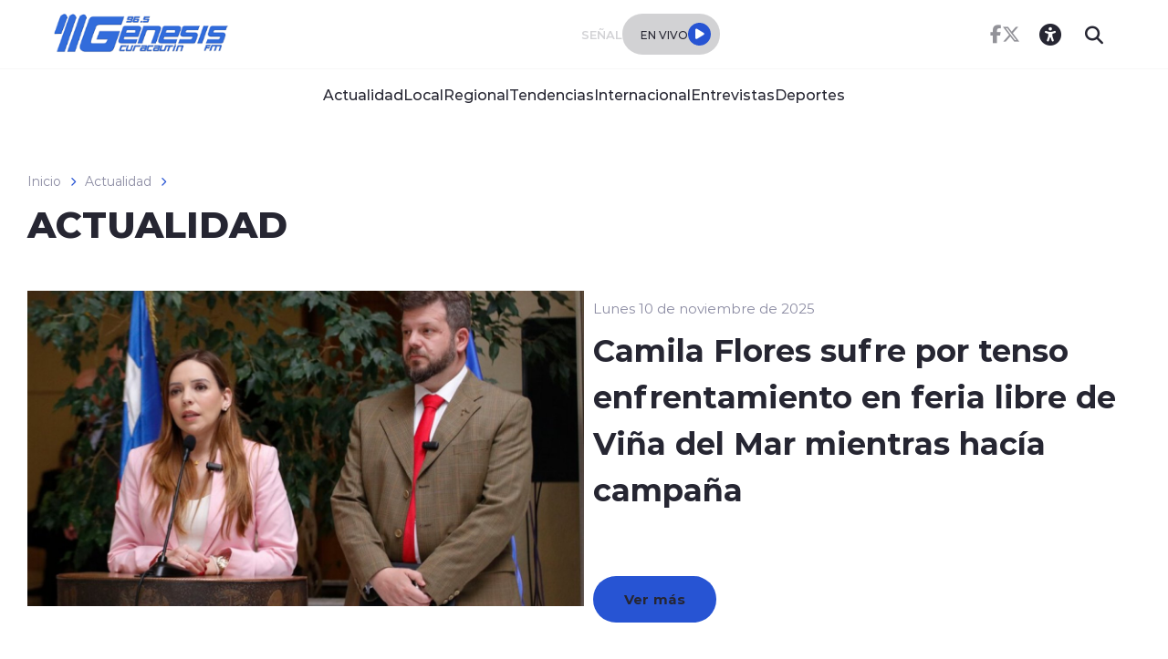

--- FILE ---
content_type: text/html; charset=utf-8
request_url: https://radiogenesis.cl/actualidad/p/7
body_size: 34539
content:
<!DOCTYPE HTML>
<html lang="es-CL">
    <head>
        
        
        
        

        <!-- Meta tags -->
        <!-- Meta tags -->
<title>
       Actualidad 
   | Radios Regionales </title>
<meta name="robots" content="index,follow">
<meta charset="utf-8">
<meta name="description" content="Radios Regionales">
<!-- utiles -->
<link rel="canonical" href="https://radiosregionales.cl/actualidad/p/7">
<meta name="viewport" content="width=device-width, initial-scale=1.0">
<meta name="HandheldFriendly" content="True">
<meta name="format-detection" content="telephone=no">
<meta http-equiv="X-UA-Compatible" content="IE=edge">
<meta name="author" content="Radios Regionales " >
<link rel="shorcut icon" href="/radios/favicon.png" type="image/x-icon">
<link rel="icon" href="/radios/favicon.png" type="image/x-icon">
        <!--CSS-->
        <link href="/radios/css/css/main-av-1718125434-av-.css" rel="stylesheet" type="text/css">
<link href="/radios/css/css/gridpak-av-1718125434-av-.css" rel="stylesheet" type="text/css">
<link href="/radios/css/css/swiper-bundle.min-av-1718125434-av-.css" rel="stylesheet" type="text/css">
<link href="/radios/css/css/fontawesome/fontawesome.min-av-1718125434-av-.css" rel="stylesheet" type="text/css">
<link href="/radios/css/css/fontawesome/brands.min-av-1718125434-av-.css" rel="stylesheet" type="text/css">
<link href="/radios/css/css/fontawesome/solid.min-av-1718125434-av-.css" rel="stylesheet" type="text/css">
<link href='/radios/css/css/articulo.css' rel="stylesheet" type="text/css">
<link href='/radios/css/css/estilos_vtxt.css' rel="stylesheet" type="text/css">
        <!-- Google Tag Manager -->
<script>(function(w,d,s,l,i){w[l]=w[l]||[];w[l].push({'gtm.start':
    new Date().getTime(),event:'gtm.js'});var f=d.getElementsByTagName(s)[0],
    j=d.createElement(s),dl=l!='dataLayer'?'&l='+l:'';j.async=true;j.src=
    'https://www.googletagmanager.com/gtm.js?id='+i+dl;f.parentNode.insertBefore(j,f);
    })(window,document,'script','dataLayer','GTM-M8XHWNF');
</script>
<!-- End Google Tag Manager -->

<!-- Google Ads -->
<script async src="https://pagead2.googlesyndication.com/pagead/js/adsbygoogle.js"></script>
<script async src="https://securepubads.g.doubleclick.net/tag/js/gpt.js"></script>
<script async src="https://pagead2.googlesyndication.com/pagead/js/adsbygoogle.js?client=ca-pub-2945140222694836" crossorigin="anonymous"></script>

<!-- Google Ads -->

<!-- GPT performance -->
<link rel="dns-prefetch" href="https://securepubads.g.doubleclick.net" />
<link rel="preconnect" href="https://securepubads.g.doubleclick.net" crossorigin />
<!-- End GPT performance -->

        <script async src='https://securepubads.g.doubleclick.net/tag/js/gpt.js'></script>
<script>
window.googletag = window.googletag || {cmd: []};

window.googletagDefinition = {
    "radios_reg_itt": {
        "adUnitPath": "/22066609976/radios_regionales/radios_reg_itt",
        "size": [[1, 1]],
        "divId": "radios_reg_itt",
        "sizeMap":""
    },
    "radios_reg_sticky": {
        "adUnitPath": "/22066609976/radios_regionales/radios_reg_sticky",
        "size": [[1, 2]],
        "divId": "radios_reg_sticky",
        "sizeMap":""
    },
    "radios_reg_top": {
        "adUnitPath": "/22066609976/radios_regionales/radios_reg_top",
        "size": [[320, 50], [320, 100], [728, 90], [970, 90], [970, 250], [980, 90], [980, 120], [300, 100], [300, 75], [300, 50]],
        "divId": "radios_reg_top",
        "sizeMap": "mapTop"
    },
    "radios_reg_middle1": {
        "adUnitPath": "/22066609976/radios_regionales/radios_reg_middle1",
        "size": [[300, 250], [300, 300], [728, 90], [970, 90], [970, 250], [980, 90], [980, 120]],
        "divId": "radios_reg_middle1",
        "sizeMap": "mapMiddle"
    },
    "radios_reg_middle2": {
        "adUnitPath": "/22066609976/radios_regionales/radios_reg_middle2",
        "size": [[300, 250], [300, 300], [728, 90], [970, 90], [970, 250], [980, 90], [980, 120]],
        "divId": "radios_reg_middle2",
        "sizeMap": "mapMiddle"
    },
    "radios_reg_middle3": {
        "adUnitPath": "/22066609976/radios_regionales/radios_reg_middle3",
        "size": [[300, 250], [300, 300], [728, 90], [970, 90], [970, 250], [980, 90], [980, 120]],
        "divId": "radios_reg_middle3",
        "sizeMap": "mapMiddle"
    },
    "radios_reg_middle4": {
        "adUnitPath": "/22066609976/radios_regionales/radios_reg_middle4",
        "size": [[300, 250], [300, 300], [728, 90], [970, 90], [970, 250], [980, 90], [980, 120]],
        "divId": "radios_reg_middle4",
        "sizeMap": "mapMiddle"
    },
    "radios_reg_middle1_art":{
        "adUnitPath":"/22066609976/radios_regionales/radios_reg_middle1_art",
        "size":[[300, 250], [300, 300], [320, 100]],
        "divId":"radios_reg_middle1_art",
        "sizeMap":""
    },
    "radios_reg_middle2_art":{
        "adUnitPath":"/22066609976/radios_regionales/radios_reg_middle2_art",
        "size":[[300, 250], [300, 300], [320, 100]],
        "divId":"radios_reg_middle2_art",
        "sizeMap":""
    },
    "radios_reg_right1": {
        "adUnitPath": "/22066609976/radios_regionales/radios_reg_right1",
        "size": [[300, 250], [300, 300], [320, 100]],
        "divId": "radios_reg_right1",
        "sizeMap": "mapRight"
    },
    "radios_reg_right2": {
        "adUnitPath": "/22066609976/radios_regionales/radios_reg_right2",
        "size": [[300, 250], [300, 300], [320, 100]],
        "divId": "radios_reg_right2",
        "sizeMap": "mapRight"
    },
    "radios_reg_footer": {
        "adUnitPath": "/22066609976/radios_regionales/radios_reg_footer",
        "size": [[320, 50], [320, 100], [728, 90], [970, 90], [970, 250], [980, 90], [980, 120], [300, 100], [300, 75], [300, 50]],
        "divId": "radios_reg_footer",
        "sizeMap": "mapFooter"
    }
};

document.addEventListener('DOMContentLoaded', function() {
    googletag.cmd.push(function() {
        window.mapping = {}
        mapping.mapTop = googletag.sizeMapping()
            .addSize([1024, 0], [[728, 90], [970, 90], [970, 250], [980, 90], [980, 120]])
            .addSize([0, 0], [[300, 50], [300, 75], [300, 100], [320, 50],  [320, 100]])
            .build();
        mapping.mapMiddle = googletag.sizeMapping()
            .addSize([1024, 0], [[728, 90], [970, 90], [970, 250], [980, 90], [980, 120]])
            .addSize([0, 0], [[300, 250], [300, 300], [320, 100]])
            .build();
        mapping.mapFooter = googletag.sizeMapping()
            .addSize([1024, 0], [[728, 90], [970, 90], [970, 250], [980, 90], [980, 120]])
            .addSize([0, 0], [[300, 50], [300, 75], [300, 100], [320, 50],  [320, 100]])
            .build();
        mapping.mapRight = googletag.sizeMapping()
            .addSize([1024, 0], [[300, 250], [300, 300]])
            .addSize([0, 0], [[300, 250], [300, 300], [320, 100]])
            .build();

        const adSlotDefs = Object.entries(window.googletagDefinition)
            .map(([name, def]) => ({ name, ...def }))
            .filter(def => document.getElementById(def.divId));

        const div_site = document.getElementById('radio_prontus_id');
        const target_site = (div_site && div_site.dataset.prontusid) ? div_site.dataset.prontusid : 'radios_regionales';
        const target_tipo = 'portada';
        const target_seccion = 'actualidad';
        const target_tags = '';
        console.log(`Configurando anuncios para site: ${target_site}, tipo: ${target_tipo}, seccion: ${target_seccion}, tags: ${target_tags}`);

        // --- Funcionalidad extra: listeners de eventos de slots ---
        function setupAdSlotEventListeners(adSlotDefs) {
            googletag.pubads().addEventListener('slotRenderEnded', function (event) {
                const slot = event.slot;
                const adDivId = slot.getSlotElementId();
                const def = adSlotDefs.find(d => d.divId === adDivId);
                const adName = def ? def.name : adDivId;

                if (event.isEmpty) {
                    console.log(`❌ Ad slot '${adName}' no recibió anuncio.`);
                } else {
                    console.log(`✅ Ad slot '${adName}' se ha renderizado.`);
                    console.log(`➡️ Tamaño mostrado en '${adName}':`, event.size);
                }
            });

            googletag.pubads().addEventListener('slotRequested', function(event) {
                const slot = event.slot;
                const adDivId = slot.getSlotElementId();
                const hora = new Date().toLocaleTimeString();
                console.log(`[${hora}] 🔄 FETCH solicitado para el slot '${adDivId}'`);
            });
        }
        setupAdSlotEventListeners(adSlotDefs);
        // --- Fin funcionalidad extra ---

        googletag.cmd.push(function() {
            adSlotDefs.forEach((def) => {
                let slot = googletag.defineSlot(def.adUnitPath, def.size, def.divId)
                    .addService(googletag.pubads());
                if (typeof def.sizeMap === 'string' && def.sizeMap && mapping[def.sizeMap]) {
                    slot.defineSizeMapping(mapping[def.sizeMap]);
                }
            });

            //googletag.pubads().enableSingleRequest();
            googletag.pubads().enableLazyLoad({
                fetchMarginPercent: 100,
                renderMarginPercent: 50,
                mobileScaling: 1.5
            });
            googletag.pubads().setCentering(true);
            googletag.pubads().collapseEmptyDivs();
            googletag.pubads()
                .setTargeting('radios_reg_site', target_site)
                .setTargeting('radios_reg_tipo', target_tipo)
                .setTargeting('radios_reg_seccion', target_seccion)
                .setTargeting('radios_reg_tags', target_tags);

            googletag.enableServices();

            adSlotDefs.forEach((def) => {
                googletag.display(def.divId);
            });
        });
    });

});
</script>
    </head>
    <body>
        <!-- Google Tag Manager (noscript) -->
<noscript>
    <iframe src="https://www.googletagmanager.com/ns.html?id=GTM-M8XHWNF"
    height="0" width="0" style="display:none;visibility:hidden"></iframe>
</noscript>
<!-- End Google Tag Manager (noscript) -->
        <!-- /22066609976/radios_regionales/radios_reg_itt -->
<div id='radios_reg_itt'></div>

        <!-- /22066609976/radios_regionales/radios_reg_sticky -->
<div id='radios_reg_sticky'></div>

        <!-- saltar al contenido-->
        <div class="access1">
            <a href="#contenido-ppal" tabindex="-1">Click acá para ir directamente al contenido</a>
        </div>
        <!--HEADER-->
        <script>document.getElementsByTagName('BODY')[0].style.display = 'none';</script>

<style>
    
    .color-fondo {
        background-color: #ffffff;
    }
    
    
    .color-texto {
        color: #262632;
    }
    
    
    .color-enfasis {
        background-color: #2754d3;
    }
    
    
    .color-enfasis:before, .color-enfasis::after {
        background-color: #2754d3;
    }
    
    
    .color-texto-enfasis {
        color: #2754d3;
    }
    
    
    .color-link a {
        color: #ffffff;
    }
    
    
    
</style>


<header id="header" class="header color-fondo">
    <nav class="header__cont">
        <!-- menú Escritorio -->
        <div class="desktop">
            <!-- navegación principal -->
            <div class="header__top">
                
                
                <figure class="header__logo">
                    <a href="/" target="_top">
                        <img src="/radiogenesis/site/artic/20230516/imag/foto_0000000220230516101544/logo-genesis.png" alt="Logo">
                    </a>
                </figure>
                
                
                <div class="header__player">
                    
                    
                    <p class="header__subtit">Señal</p>
                    
                    
                    
                    
                    <div class="header__player-btn">
                        <p class="color-texto">En Vivo</p>
                        <button class="header__player-icon color-enfasis control-nacional">
                            <i class="fa-solid fa-play"></i>
                            <i class="fa-solid fa-pause"></i>
                        </button>
                    </div>
                    
                    
                    
                </div>
                <div class="header__btn-group">
                    
                    
                    <ul class="header__social">
                    
                        <li><a class="color-texto" href="https://www.facebook.com/radiogenesiscuracautin" target="_blank"><i class="fa-brands fa-facebook-f"></i></a></li>
                    
                    
                    
                        <li><a class="color-texto" href="https://twitter.com/RadioGenesis9" target="_blank"><i class="fa-brands fa-x-twitter"></i></a></li>
                    
                    </ul>
                    
                    
                    <!-- links secundarios -->
                    <ul class="header__btns">
                        <li class="item-icon">
                            <!-- botón accesibilidad -->
                            <button class="ic-access color-texto">
                                <i class="fa-sharp fa-regular fa-universal-access"></i>
                                <i class="fa-solid fa-xmark"></i>
                            </button>
                            <!-- FIN boton accesibilidad -->
                            <!-- barra accesibilidad -->
                            <div class="acc-cont">
                                <div class="acc-holder">
                                    <ul class="cont-access">
                                        <!-- <li>
                                            <span class="acc-icon ic-text-lg"></span>
                                        </li>
                                        <li>
                                            <span class="acc-icon ic-text-sm"></span>
                                        </li> -->
                                        <li>
                                            <label class="switch">
                                                <input type="checkbox" id="toggle-theme">
                                                <span class="slider round"></span>
                                            </label>
                                        </li>
                                    </ul>
                                </div>
                            </div>
                            <!-- FIN barra accesibilidad -->
                        </li>
                        <li class="button-dropdown item-icon search-cont">
                            <!-- Barra de búsqueda -->
                            <form class="search-cont" name="form-search" id="form-search" action="/cgi-bin/prontus_search.cgi">
                                <input id="search_prontus" name="search_prontus" value="radiogenesis" type="hidden">
                                <input name="search_idx" id="search_idx" value="all" type="hidden">
                                <input name="search_tmp" id="search_tmp" value="search.html" type="hidden">
                                <input name="search_modo" id="search_modo" value="and" type="hidden">
                                <input name="search_orden" id="search_orden" value="cro" type="hidden">
                                <div class="search-wrapper">
                                    <div class="input-holder">
                                        <input type="text" name="search_texto" id="search_texto" placeholder="Ingresa tu búsqueda" class="search-input color-texto">
                                        <button class="search-icon btn btn-submit">
                                            <i class="fa-solid fa-magnifying-glass"></i>
                                        </button>
                                        <!-- icono despliegue buscador -->
                                        <div class="search-icon ic color-texto" onclick="addClass('.search-wrapper', 'active')">
                                            <i class="fa-solid fa-magnifying-glass"></i>
                                        </div>
                                        <!-- FIN icono despliegue buscador -->
                                </div>
                                <!-- icono cierre buscador -->
                                <span class="close color-texto" onclick="removeClass('.search-wrapper', 'active')">
                                    <i class="fa-solid fa-xmark"></i>
                                </span>
                                <!-- FIN icono cierre buscador -->
                                </div>
                            </form>
                            <!--FIN Barra de búsqueda -->
                        </li>
                    </ul>          
                    <!-- FIN links secundarios -->
                </div>
            </div>
            
            
            <!-- menu -->
            <ul class="header__links">
            
                <li><a class="color-texto" href="/actualidad" target="_top">Actualidad</a></li>
            
            
            
                <li><a class="color-texto" href="/radiogenesis/local" target="_top">Local</a></li>
            
            
            
                <li><a class="color-texto" href="/regionales" target="_top">Regional</a></li>
            
            
            
                <li><a class="color-texto" href="/tendencias" target="_top">Tendencias</a></li>
            
            
            
                <li><a class="color-texto" href="/internacional" target="_top">Internacional</a></li>
            
            
            
                <li><a class="color-texto" href="/entrevistas" target="_top">Entrevistas</a></li>
            
            
            
                <li><a class="color-texto" href="/deportes" target="_top">Deportes</a></li>
            
            </ul>
            <!-- menú -->
            
            
            <!-- /navegación principal -->
        </div>
        <!-- FIN menú Escritorio -->
        <!-- menú móvil -->
        <div class="menu-responsive mobile">

            <div class="top-bar color-fondo">
                
                
                <figure class="cont-logo">
                    <a href="/" target="_top">
                        <img src="/radiogenesis/site/artic/20230516/imag/foto_0000000220230516101544/logo-genesis.png" alt="Logo">
                    </a>
                </figure>
                
                
                <div class="btns-sec">
                    <input class="menu-btn" type="checkbox" id="menu-btn">
                    <label class="menu-icon" for="menu-btn"><span class="navicon color-enfasis"></span></label>
                </div>
                <div class="header__player">
                    
                    
                    <p class="header__subtit">Señal</p>
                    
                    
                    
                    
                    <div class="header__player-btn">
                        <p class="color-texto">En Vivo</p>
                        <button class="header__player-icon color-enfasis control-nacional">
                            <i class="fa-solid fa-play"></i>
                            <i class="fa-solid fa-pause"></i>
                        </button>
                    </div>
                    
                    
                    
                </div>
            </div>

            <nav class="menu">
                
                
                <!-- menu -->
                <ul class="menu__links">
                
                    <li><a class="color-texto" href="/actualidad" target="_top">Actualidad</a></li>
                
                
                
                    <li><a class="color-texto" href="/radiogenesis/local" target="_top">Local</a></li>
                
                
                
                    <li><a class="color-texto" href="/regionales" target="_top">Regional</a></li>
                
                
                
                    <li><a class="color-texto" href="/tendencias" target="_top">Tendencias</a></li>
                
                
                
                    <li><a class="color-texto" href="/internacional" target="_top">Internacional</a></li>
                
                
                
                    <li><a class="color-texto" href="/entrevistas" target="_top">Entrevistas</a></li>
                
                
                
                    <li><a class="color-texto" href="/deportes" target="_top">Deportes</a></li>
                
                </ul>
                <!-- menú -->
                
                
                <!-- barra búsqueda -->
                <div class="menu__search">
                    <input type="text" class="search-input" placeholder="Ingresa tu búsqueda">
                    <button class="search-icon"><i class="fa-solid fa-magnifying-glass"></i></button>
                </div>
                <!-- FIN barra búsqueda -->

                <ul class="cont-access">
                    <li class="access">
                        <label class="switch">
                            <input type="checkbox" id="toggle-theme-mobile">
                            <span class="slider round"></span>
                        </label>
                        <p class="txt-light">modo claro</p>
                        <p class="txt-dark">modo oscuro</p>
                    </li>
                </ul>
                
                    
                    <ul class="header__social">
                    
                        <li><a class="color-texto" href="https://www.facebook.com/radiogenesiscuracautin" target="_blank"><i class="fa-brands fa-facebook-f"></i></a></li>
                    
                
                    
                        <li><a class="color-texto" href="https://twitter.com/RadioGenesis9" target="_blank"><i class="fa-brands fa-x-twitter"></i></a></li>
                    
                    </ul>
                    
                
            </nav>
        </div>
        <!-- FIN menú móvil -->
        <div class="separa"></div>
    </nav>

    
        
        <audio id="nacional" src="https://archi-us.digitalproserver.com/genesis-fm-curacautin.aac"></audio>
        
    
    
</header><script>document.getElementsByTagName('BODY')[0].style.display = 'block';</script><div id="radio_prontus_id" data-prontusid="radiogenesis"></div>
        <!--/HEADER-->

        <!-- /22066609976/radios_regionales/radios_reg_top -->
<div id='radios_reg_top' style='min-width: 300px; min-height: 50px;'></div>

        <!--CONTENIDO-->
        <div class="main taxport">
            <header class="block-head">
                <div class="auxi">
                    <!--breadcrumbs-->
                    <div class="breadcrumbs">
  <span class="breadcrumb"><a href="/">Inicio</a></span>
  <i class="fa-solid fa-chevron-right color-texto-enfasis"></i>
      <span class="breadcrumb"><a href="/actualidad/p/1">Actualidad</a></span><i class="fa-solid fa-chevron-right color-texto-enfasis"></i>
</div>
                    <h1 class="block-head__title" id="#contenido-ppal">
                                Actualidad
                        </h1>
                </div>
            </header>
            <!-- listado taxonomía -->

                <section class="arts">
    <div class="auxi">
        <article class="card card__horizontal">
            <div class="card__auxi">
                <figure class="card__img">
                    <a href="/actualidad/politica/elecciones/camila-flores-sufre-tenso-enfrentamiento-en-feria-libre-de-vina-del-mar"><img src="/radios/site/artic/20251110/imag/foto_0000001520251110124046/A_UNO_1611234.jpg" alt="/actualidad/politica/elecciones/camila-flores-sufre-tenso-enfrentamiento-en-feria-libre-de-vina-del-mar"></a>
                </figure>
                <div class="card__content">
                    <p class="card__epig">Lunes 10 de noviembre de 2025</p>
                    <h3 class="card__title">Camila Flores sufre por tenso enfrentamiento en feria libre de Viña del Mar mientras hacía campaña</h3>
                    <p class="card__description"></p>
                    <div class="btn">
                        <a href="/actualidad/politica/elecciones/camila-flores-sufre-tenso-enfrentamiento-en-feria-libre-de-vina-del-mar" class="btn__primary color-enfasis"><span class="color-texto">Ver más</span></a>
                    </div>
                </div>
            </div>
        </article>
    </div>
</section>
            <!-- /22066609976/radios_regionales/radios_reg_middle1 -->
<div id='radios_reg_middle1' style='min-width: 300px; min-height: 50px;'></div>
            <!--include virtual="/radios/site/edic/base/port/_m_publicidad_taxport1.html"-->
            <section class="arts">
                <div class="auxi">
                    <div class="row">
                            <article class="card col xs-12 xsm-12 sm-6 md-4 lg-3">
    <div class="card__auxi">
        <figure class="card__img">
            <a href="/actualidad/p/1 " class="card__pill color-texto-enfasis">Actualidad</a>
            <img src="/radios/site/artic/20251110/imag/foto_0000002320251110111124/A_UNO_1668271.jpg" alt="">
        </figure>
        <div class="card__content">
            <p class="card__epig">Lunes 10 de noviembre de 2025</p>
            <a href="/actualidad/politica/elecciones/vendo-mi-voto-revelan-oferta-ilegal-de-sufragios-en-redes-sociales">
                <h3 class="card__title">“Vendo mi voto”: revelan oferta ilegal de sufragios en redes sociales</h3>
            </a>
        </div>
    </div>
</article>
                            <article class="card col xs-12 xsm-12 sm-6 md-4 lg-3">
    <div class="card__auxi">
        <figure class="card__img">
            <a href="/actualidad/p/1 " class="card__pill color-texto-enfasis">Actualidad</a>
            <img src="/radios/site/artic/20251110/imag/foto_0000002420251110103858/Copia_de_900_x_600_2.jpg" alt="">
        </figure>
        <div class="card__content">
            <p class="card__epig">Lunes 10 de noviembre de 2025</p>
            <a href="/actualidad/mineria/china-aprueba-acuerdo-entre-codelco-y-sqm-para-explotar-litio">
                <h3 class="card__title">China aprueba acuerdo entre Codelco y SQM para explotar litio</h3>
            </a>
        </div>
    </div>
</article>
                            <article class="card col xs-12 xsm-12 sm-6 md-4 lg-3">
    <div class="card__auxi">
        <figure class="card__img">
            <a href="/actualidad/p/1 " class="card__pill color-texto-enfasis">Actualidad</a>
            <img src="/radios/site/artic/20251108/imag/foto_0000002720251108132227/541777712_1265430432262849_8406811054109801777_n.jpg" alt="">
        </figure>
        <div class="card__content">
            <p class="card__epig">Sábado 8 de noviembre de 2025</p>
            <a href="/actualidad/policial/homicidio/nieto-asesino-a-su-abuela-lanzandole-hervidor-con-agua-caliente">
                <h3 class="card__title">Nieto asesinó a su abuela lanzándole hervidor con agua caliente</h3>
            </a>
        </div>
    </div>
</article>
                            <article class="card col xs-12 xsm-12 sm-6 md-4 lg-3">
    <div class="card__auxi">
        <figure class="card__img">
            <a href="/actualidad/p/1 " class="card__pill color-texto-enfasis">Actualidad</a>
            <img src="/radios/site/artic/20251108/imag/foto_0000002520251108132037/Copia_de_900_x_600_1.jpg" alt="">
        </figure>
        <div class="card__content">
            <p class="card__epig">Sábado 8 de noviembre de 2025</p>
            <a href="/actualidad/es-que-no-me-tienen-paciencia-vuelven-a-ver-al-chavo-del-8-pero-no-en">
                <h3 class="card__title">“Es que no me tienen paciencia”: vuelven a ver al "Chavo del 8" pero no en el metro</h3>
            </a>
        </div>
    </div>
</article>
                            <article class="card col xs-12 xsm-12 sm-6 md-4 lg-3">
    <div class="card__auxi">
        <figure class="card__img">
            <a href="/actualidad/p/1 " class="card__pill color-texto-enfasis">Actualidad</a>
            <img src="/radios/site/artic/20251108/imag/foto_0000002320251108131730/A_UNO_1346175.jpg" alt="">
        </figure>
        <div class="card__content">
            <p class="card__epig">Sábado 8 de noviembre de 2025</p>
            <a href="/actualidad/policial/compartio-terribles-imagenes-reo-en-calama-se-cosio-la-boca-para-exigir">
                <h3 class="card__title">Compartió terribles imágenes: reo en Calama se cosió la boca para exigir revisión de su condena</h3>
            </a>
        </div>
    </div>
</article>
                            <article class="card col xs-12 xsm-12 sm-6 md-4 lg-3">
    <div class="card__auxi">
        <figure class="card__img">
            <a href="/actualidad/p/1 " class="card__pill color-texto-enfasis">Actualidad</a>
            <img src="/radios/site/artic/20251108/imag/foto_0000002320251108131452/Copia_de_900_x_600.jpg" alt="">
        </figure>
        <div class="card__content">
            <p class="card__epig">Sábado 8 de noviembre de 2025</p>
            <a href="/actualidad/policial/homicidio/asesinos-comparten-en-redes-fatal-acribillamiento-de-chileno-en-conchali">
                <h3 class="card__title">Asesinos comparten en redes fatal acribillamiento de chileno en Conchalí</h3>
            </a>
        </div>
    </div>
</article>
                            <article class="card col xs-12 xsm-12 sm-6 md-4 lg-3">
    <div class="card__auxi">
        <figure class="card__img">
            <a href="/actualidad/p/1 " class="card__pill color-texto-enfasis">Actualidad</a>
            <img src="/radios/site/artic/20251108/imag/foto_0000002320251108131240/A_UNO_1695203.jpg" alt="">
        </figure>
        <div class="card__content">
            <p class="card__epig">Sábado 8 de noviembre de 2025</p>
            <a href="/actualidad/politica/elecciones/jeannette-jara-lanza-criticas-a-kast-en-concepcion-durante-cierre-de">
                <h3 class="card__title">Jeannette Jara lanza críticas a Kast en Concepción durante cierre de campaña</h3>
            </a>
        </div>
    </div>
</article>
                            <article class="card col xs-12 xsm-12 sm-6 md-4 lg-3">
    <div class="card__auxi">
        <figure class="card__img">
            <a href="/actualidad/p/1 " class="card__pill color-texto-enfasis">Actualidad</a>
            <img src="/radios/site/artic/20251107/imag/foto_0000002820251107172551/A_UNO_1697449.jpg" alt="">
        </figure>
        <div class="card__content">
            <p class="card__epig">Viernes 7 de noviembre de 2025</p>
            <a href="/actualidad/kaiser-propone-eliminar-penas-sustitutivas-si-usted-se-roba-un-super-8-se">
                <h3 class="card__title">Kaiser propone eliminar penas sustitutivas: “Si usted se roba un Super 8 se va a ir preso por cinco días”</h3>
            </a>
        </div>
    </div>
</article>
                    </div>
                    <div class="separa"></div>
                    <footer class="wp-pagenavi">
                         <a href="/actualidad/p/1">1</a> ... <a href="/actualidad/p/3">3</a>
<a href="/actualidad/p/4">4</a>
<a href="/actualidad/p/5">5</a>
<a href="/actualidad/p/6">6</a>
<span class="actual">7</span>
<a href="/actualidad/p/8">8</a>
<a href="/actualidad/p/9">9</a>
<a href="/actualidad/p/10">10</a>
<a href="/actualidad/p/11">11</a>
 ... <a href="/radios/site/tax/port/all/taxport_1___.56html">56</a> 
                    </footer>
                </div>
            </section>
            <!-- /22066609976/radios_regionales/radios_reg_footer -->
<div id='radios_reg_footer' style='min-width: 300px; min-height: 50px;'></div>
            <!--include virtual="/radios/site/edic/base/port/_m_publicidad_taxport2.html"-->
            <!-- FIN  listado taxonomía -->
        </div>
        <!--/CONTENIDO-->
        <!--FOOTER-->
        <!--FOOTER-->
<footer class="footer color-fondo-footer">
    <div class="auxi">
        <div class="footer__info">
            
            
            <a href="/" target="_top" class="logo"><img src="/radiogenesis/site/artic/20230516/imag/foto_0000000220230516101544/logo-genesis.png" alt="Logo"></a>
            
            
            
            
            <ul class="footer__social">
            
                <li><a class="color-texto-footer" href="https://www.facebook.com/radiogenesiscuracautin" target="_blank"><i class="fa-brands fa-facebook-f"></i></a></li>
            
            
            
                <li><a class="color-texto-footer" href="https://twitter.com/RadioGenesis9" target="_blank"><i class="fa-brands fa-x-twitter"></i></a></li>
            
            </ul>
            
            
            
        </div>
        <div class="footer__links">
            
        </div>
    </div>
    
    
    <div class="footer__bottom">
        <div class="footer__txt-copy color-texto-footer">
            <p>© Todos los derechos reservados Radios Regionales 2025</p>
        </div>
    </div>
    
    
</footer>
<!--/FOOTER-->
        <!--/FOOTER-->
        <!--JS-->
        <script src="/prontus/front/js-local/jquery/jquery.min-av-1718125434-av-.js"></script>
<script src="/radios/js-local/swiper-bundle.min-av-1718125434-av-.js"></script>
<script src="/radios/js-local/swipers-av-1718125434-av-.js"></script>
<script src="/radios/js-local/js-global-av-1718125434-av-.js"></script>
<script src="/radios/js-local/articulos-av-1718125434-av-.js"></script>
<script src="/radios/js-local/filterArt-av-1718125434-av-.js"></script>
<script src="/radios/js-local/cargaAjax-av-1718125434-av-.js"></script>
<script src="/radios/js-local/players-av-1718125434-av-.js"></script>
<script src="/radios/js-local/accesibilidad-av-1718125434-av-.js"></script>
<script src="/radios/js-local/buscador-av-1718125434-av-.js"></script>

    </body>
</html>

--- FILE ---
content_type: text/html; charset=utf-8
request_url: https://www.google.com/recaptcha/api2/aframe
body_size: 267
content:
<!DOCTYPE HTML><html><head><meta http-equiv="content-type" content="text/html; charset=UTF-8"></head><body><script nonce="rSWhSLx0ijm0Oo5LcnUQ4Q">/** Anti-fraud and anti-abuse applications only. See google.com/recaptcha */ try{var clients={'sodar':'https://pagead2.googlesyndication.com/pagead/sodar?'};window.addEventListener("message",function(a){try{if(a.source===window.parent){var b=JSON.parse(a.data);var c=clients[b['id']];if(c){var d=document.createElement('img');d.src=c+b['params']+'&rc='+(localStorage.getItem("rc::a")?sessionStorage.getItem("rc::b"):"");window.document.body.appendChild(d);sessionStorage.setItem("rc::e",parseInt(sessionStorage.getItem("rc::e")||0)+1);localStorage.setItem("rc::h",'1763206151939');}}}catch(b){}});window.parent.postMessage("_grecaptcha_ready", "*");}catch(b){}</script></body></html>

--- FILE ---
content_type: text/css
request_url: https://radiogenesis.cl/radios/css/css/articulo.css
body_size: 9720
content:
@charset "UTF-8";
/* Genera el "archivo articulo.css" que es necesario para el editor de texto de los artículos Prontus (debe quedar aparte)*/ /* Para utilizar las variables basta con reemplazar el atributo por el nombre de la variable en nuestro código ej: "color: $main_azul" */
/* al modificar el atributo de cualquier variable afectará a todos los selectores donde se utilizó */
@font-face {
		font-family: "Montserrat-Regular";
		font-style: woff2 woff;
		font-weight: normal;
		src: url("../fonts/montserrat/Montserrat-Regular.woff2") format("woff2"), url("../fonts/montserrat/Montserrat-Regular.woff") format("woff");
}
@font-face {
		font-family: "Montserrat-Medium";
		font-style: woff2 woff;
		font-weight: normal;
		src: url("../fonts/montserrat/Montserrat-Medium.woff2") format("woff2"), url("../fonts/montserrat/Montserrat-Medium.woff") format("woff");
}
@font-face {
		font-family: "Montserrat-SemiBold";
		font-style: woff2 woff;
		font-weight: normal;
		src: url("../fonts/montserrat/Montserrat-SemiBold.woff2") format("woff2"), url("../fonts/montserrat/Montserrat-SemiBold.woff") format("woff");
}
@font-face {
		font-family: "Montserrat-Bold";
		font-style: woff2 woff;
		font-weight: normal;
		src: url("../fonts/montserrat/Montserrat-Bold.woff2") format("woff2"), url("../fonts/montserrat/Montserrat-Bold.woff") format("woff");
}
@font-face {
		font-family: "Montserrat-ExtraBold";
		font-style: woff2 woff;
		font-weight: normal;
		src: url("../fonts/montserrat/Montserrat-ExtraBold.woff2") format("woff2"), url("../fonts/montserrat/Montserrat-ExtraBold.woff") format("woff");
}
/* para utilizar los mixins llamarlos de la siguiente forma en el código sass: @include nombre_mixin */
.CUERPO {
		padding: 20px 0 30px;
}
@media (max-width: 426px) {
		.CUERPO {
				padding: 20px 0;
		}
}
@media (min-width: 426px) and (max-width: 767px) {
		.CUERPO {
				padding: 20px 0;
		}
}
.CUERPO .btn {
		margin: 10px 0;
		display: inline-block;
		font-size: 14px;
		color: #ffffff;
		padding: 6px 30px;
		background-color: #E40E42;
		border-radius: 30px;
		letter-spacing: 0.2px;
		font-family: "Montserrat-Bold", sans-serif;
}
.CUERPO .btn:hover {
		background-color: #262632;
		color: #ffffff !important;
		transition: 0.3s all ease;
}
.CUERPO figure {
		display: table;
		margin: 0 20px 20px;
		font-size: smaller;
		color: grey;
		font-style: italic;
		text-align: center;
}
.CUERPO figure figcaption {
		display: table-caption;
		caption-side: bottom;
}
.CUERPO.CUERPO, .CUERPO p {
		font-size: 21px;
		line-height: 1.9;
		margin-bottom: 30px;
		color: #262632;
		font-family: "Montserrat-Regular", sans-serif;
}
@media (max-width: 426px) {
		.CUERPO.CUERPO, .CUERPO p {
				font-size: 17px;
		}
}
@media (min-width: 426px) and (max-width: 767px) {
		.CUERPO.CUERPO, .CUERPO p {
				font-size: 17px;
		}
}
@media (min-width: 767px) and (max-width: 991px) {
		.CUERPO.CUERPO, .CUERPO p {
				font-size: 18px;
		}
}
.CUERPO a {
		font-family: "Montserrat-Medium", sans-serif;
}
.CUERPO a:hover {
		opacity: 0.7;
		transition: 0.2s all ease;
}
.CUERPO strong {
		font-family: "Montserrat-Bold", sans-serif;
}
.CUERPO i:not(.fa-solid) {
		font-family: "Montserrat-Regular", sans-serif;
		font-style: italic;
}
.CUERPO .destacado {
		color: #262632;
		font-size: 16px;
		text-transform: uppercase;
		font-family: "Montserrat-Bold", sans-serif;
}
.CUERPO .azulbold {
		color: #262632;
		font-family: "Montserrat-Bold", sans-serif;
}
.CUERPO .azul {
		color: #262632;
}
.CUERPO .gris {
		color: #666666;
}
.CUERPO .negro {
		color: #262632;
}
.CUERPO .rojo {
		color: #E40E42;
}
.CUERPO .verdeclaro {
		color: #30E0A1;
}
.CUERPO .amarillo {
		color: #ebc716;
}
.CUERPO .blanco {
		color: #ffffff;
}
.CUERPO h1, .CUERPO h2, .CUERPO h3, .CUERPO h4, .CUERPO h5, .CUERPO h6 {
		color: #262632;
		line-height: 1.2;
		margin-bottom: 20px;
		font-family: "Montserrat-Bold", sans-serif;
}
.CUERPO h1 {
		font-size: 40px;
}
@media (max-width: 426px) {
		.CUERPO h1 {
				font-size: 32px;
		}
}
@media (min-width: 426px) and (max-width: 767px) {
		.CUERPO h1 {
				font-size: 32px;
		}
}
.CUERPO h2 {
		font-size: 30px;
}
@media (max-width: 426px) {
		.CUERPO h2 {
				font-size: 28px;
		}
}
@media (min-width: 426px) and (max-width: 767px) {
		.CUERPO h2 {
				font-size: 28px;
		}
}
.CUERPO h3 {
		font-size: 25px;
}
@media (max-width: 426px) {
		.CUERPO h3 {
				font-size: 20px;
		}
}
@media (min-width: 426px) and (max-width: 767px) {
		.CUERPO h3 {
				font-size: 20px;
		}
}
.CUERPO h4 {
		font-size: 20px;
}
@media (max-width: 426px) {
		.CUERPO h4 {
				font-size: 16px;
		}
}
@media (min-width: 426px) and (max-width: 767px) {
		.CUERPO h4 {
				font-size: 16px;
		}
}
.CUERPO h5 {
		font-size: 18px;
}
@media (max-width: 426px) {
		.CUERPO h5 {
				font-size: 14px;
		}
}
@media (min-width: 426px) and (max-width: 767px) {
		.CUERPO h5 {
				font-size: 14px;
		}
}
.CUERPO h6 {
		font-size: 16px;
}
@media (max-width: 426px) {
		.CUERPO h6 {
				font-size: 12px;
		}
}
@media (min-width: 426px) and (max-width: 767px) {
		.CUERPO h6 {
				font-size: 12px;
		}
}
.CUERPO .titulos {
		display: block;
		width: 100%;
		margin: 0;
		padding: 0;
		font-size: 20px;
		font-weight: bold;
		color: #262632;
}
.CUERPO .subtit {
		font-size: 25px;
		margin: 0;
		padding: 0;
		font-size: 30px;
		color: #262632;
		width: 100%;
}
.CUERPO .subtit-sinlink {
		font-size: 25px;
		margin: 0;
		padding: 0;
		font-size: 30px;
		color: #262632;
		width: 100%;
}
.CUERPO .resalta {
		font-family: "Montserrat-Bold", sans-serif;
		font-size: 16px;
}
.CUERPO address {
		font-size: 12px;
		font-weight: normal;
		color: #262632;
		font-style: italic;
}
.CUERPO pre {
		font-size: 11px;
		font-weight: normal;
		color: #262632;
		text-align: justify;
		text-indent: 10px;
}
.CUERPO blockquote {
		color: #262632;
		font-size: 26px;
		line-height: 1.7;
		padding-bottom: 10px;
		margin: 20px auto;
		max-width: 90%;
		font-family: "Montserrat-Bold", sans-serif;
		font-style: italic;
}
.CUERPO blockquote::after {
		content: "";
		left: 0;
		height: 10px;
		width: 70px;
		margin-top: 10px;
		position: relative;
		display: block;
		background-color: #E40E42;
}
@media (max-width: 426px) {
		.CUERPO blockquote {
				font-size: 24px;
				line-height: 1.5;
				margin-top: 20px;
				margin-bottom: 20px;
		}
}
@media (min-width: 426px) and (max-width: 767px) {
		.CUERPO blockquote {
				font-size: 24px;
				line-height: 1.5;
				margin-top: 20px;
				margin-bottom: 20px;
		}
}
.CUERPO blockquote.cita_med {
		width: 50%;
		margin-right: 25px;
		margin-bottom: 10px;
}
@media (max-width: 426px) {
		.CUERPO blockquote.cita_med {
				width: 100%;
		}
}
@media (min-width: 426px) and (max-width: 767px) {
		.CUERPO blockquote.cita_med {
				width: 100%;
		}
}
.CUERPO .tr-estilo-fondoazul {
		background-color: #262632;
		color: #ffffff;
		font-family: "Montserrat-Bold", sans-serif;
}
.CUERPO .td-estilo-fondoazul {
		background-color: #262632;
		color: #ffffff;
		font-family: "Montserrat-Bold", sans-serif;
}
.CUERPO .tr-estilo-fondogris {
		background-color: #EBEBEB;
}
.CUERPO .td-estilo-fondogris {
		background-color: #EBEBEB;
}
.CUERPO .table-center {
		margin: auto;
}
.CUERPO .table-right {
		float: right;
}
.CUERPO .table-left {
		float: left;
}
.CUERPO .table-responsive {
		margin: 20px 0;
		overflow: auto;
		width: 100%;
}
@media (min-width: 426px) and (max-width: 767px) {
		.CUERPO .table-responsive .table-responsive {
				padding: 20px 0;
		}
}
@media (min-width: 767px) and (max-width: 991px) {
		.CUERPO .table-responsive .table-responsive {
				padding: 20px 0;
		}
}
@media (min-width: 991px) and (max-width: 1277px) {
		.CUERPO .table-responsive .table-responsive {
				padding: 20px 0;
		}
}
.CUERPO td {
		border: 1px solid #666666;
		padding: 8px;
}
.CUERPO table, .CUERPO table td strong {
		font-weight: bold;
		font-size: 14px;
		margin: 0;
		line-height: 1;
}
.CUERPO table, .CUERPO table td {
		border-collapse: collapse;
		color: #262632;
		font-weight: normal;
		text-align: left;
		font-size: 15px;
		line-height: 1.9;
		vertical-align: top;
		font-family: "Montserrat-Medium", sans-serif;
}
@media (max-width: 426px) {
		.CUERPO table, .CUERPO table td {
				font-size: 15px;
		}
}
.CUERPO tr, .CUERPO th {
		padding: 0;
}
.CUERPO th {
		color: #262632;
		border-right: 1px solid #EBEBEB;
		border-bottom: 1px solid #EBEBEB;
		border-left: 1px solid #EBEBEB;
		font-size: 14px;
		padding: 10px;
		text-align: left;
		vertical-align: middle;
		font-style: normal;
		font-weight: initial;
		font-family: "Montserrat-Bold", sans-serif;
}
.CUERPO table {
		clear: both;
		margin: 20px auto;
		padding: 2px;
		border-collapse: collapse;
		empty-cells: show;
		border: none;
		background: #ffffff;
		width: 100%;
		font-style: normal;
		font-family: "Montserrat-Medium", sans-serif;
}
.CUERPO table a {
		border-bottom: none;
}
.CUERPO table thead {
		border-top: 1px solid #EBEBEB;
}
.CUERPO tr:first-child {
		border-top: none;
}
.CUERPO tr:last-child {
		border-bottom: none;
}
.CUERPO td {
		padding: 10px;
		text-align: left;
		vertical-align: middle;
		border-right: 1px solid #EBEBEB;
		border-bottom: 1px solid #EBEBEB;
}
.CUERPO td:first-child {
		border-left: 1px solid #EBEBEB;
}
.CUERPO td:last-child {
		border-right: 1px solid #EBEBEB;
}
.CUERPO ul {
		list-style: disc;
}
.CUERPO ol {
		list-style: auto;
}
.CUERPO ul, .CUERPO ol {
		margin-left: 30px;
		display: block !important;
		padding-left: 0 !important;
		font-size: 20px;
		line-height: 1.5;
		color: #333333;
		font-family: "Montserrat-Regular", sans-serif;
}
@media (max-width: 426px) {
		.CUERPO ul, .CUERPO ol {
				font-size: 17px;
		}
}
@media (min-width: 426px) and (max-width: 767px) {
		.CUERPO ul, .CUERPO ol {
				font-size: 17px;
		}
}
@media (min-width: 767px) and (max-width: 991px) {
		.CUERPO ul, .CUERPO ol {
				font-size: 18px;
		}
}
.CUERPO ul li, .CUERPO ol li {
		margin-bottom: 10px;
		line-height: 1.8;
}

/*# sourceMappingURL=articulo.css.map */